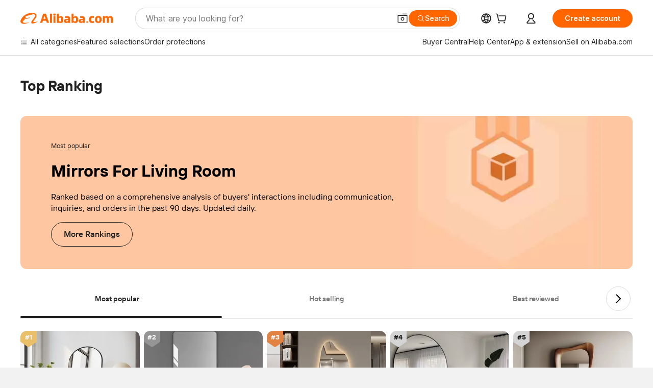

--- FILE ---
content_type: text/html; charset=utf-8
request_url: https://px-intl.ucweb.com/api/v1/jconfig?wpk-header=app%3Dicbu-shipping-guide%26tm%3D1768557727%26ud%3Dfaf635af-ed3c-41e1-29ef-4b01a5c6602e%26sver%3D2.3.32%26sign%3Dc41e43c828c16c16a6eb1c9c1e68e8ce
body_size: 7
content:
{"cver":20,"cip":"3.15.208.106","stm":1768557727,"msg":"成功","code":0,"config":[{"common":{"sampleRate":"100%"}}]}


--- FILE ---
content_type: application/javascript
request_url: https://aplus.alibaba.com/eg.js?t=1768557728900
body_size: -79
content:
window.goldlog=(window.goldlog||{});goldlog.Etag="nPrwIaV/mAQCAS/2gNd6oNYV";goldlog.stag=1;